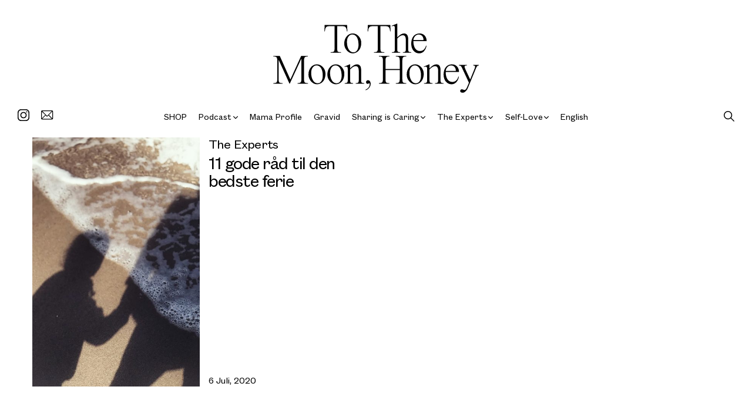

--- FILE ---
content_type: text/html; charset=UTF-8
request_url: https://tothemoonhoney.com/tag/11-gode-raad-til-den-bedste-ferie/
body_size: 13885
content:
<!doctype html>
<html lang="da-DK" class="no-js">
<head><meta charset="UTF-8"><script>if(navigator.userAgent.match(/MSIE|Internet Explorer/i)||navigator.userAgent.match(/Trident\/7\..*?rv:11/i)){var href=document.location.href;if(!href.match(/[?&]nowprocket/)){if(href.indexOf("?")==-1){if(href.indexOf("#")==-1){document.location.href=href+"?nowprocket=1"}else{document.location.href=href.replace("#","?nowprocket=1#")}}else{if(href.indexOf("#")==-1){document.location.href=href+"&nowprocket=1"}else{document.location.href=href.replace("#","&nowprocket=1#")}}}}</script><script>class RocketLazyLoadScripts{constructor(){this.v="1.2.3",this.triggerEvents=["keydown","mousedown","mousemove","touchmove","touchstart","touchend","wheel"],this.userEventHandler=this._triggerListener.bind(this),this.touchStartHandler=this._onTouchStart.bind(this),this.touchMoveHandler=this._onTouchMove.bind(this),this.touchEndHandler=this._onTouchEnd.bind(this),this.clickHandler=this._onClick.bind(this),this.interceptedClicks=[],window.addEventListener("pageshow",t=>{this.persisted=t.persisted}),window.addEventListener("DOMContentLoaded",()=>{this._preconnect3rdParties()}),this.delayedScripts={normal:[],async:[],defer:[]},this.trash=[],this.allJQueries=[]}_addUserInteractionListener(t){if(document.hidden){t._triggerListener();return}this.triggerEvents.forEach(e=>window.addEventListener(e,t.userEventHandler,{passive:!0})),window.addEventListener("touchstart",t.touchStartHandler,{passive:!0}),window.addEventListener("mousedown",t.touchStartHandler),document.addEventListener("visibilitychange",t.userEventHandler)}_removeUserInteractionListener(){this.triggerEvents.forEach(t=>window.removeEventListener(t,this.userEventHandler,{passive:!0})),document.removeEventListener("visibilitychange",this.userEventHandler)}_onTouchStart(t){"HTML"!==t.target.tagName&&(window.addEventListener("touchend",this.touchEndHandler),window.addEventListener("mouseup",this.touchEndHandler),window.addEventListener("touchmove",this.touchMoveHandler,{passive:!0}),window.addEventListener("mousemove",this.touchMoveHandler),t.target.addEventListener("click",this.clickHandler),this._renameDOMAttribute(t.target,"onclick","rocket-onclick"),this._pendingClickStarted())}_onTouchMove(t){window.removeEventListener("touchend",this.touchEndHandler),window.removeEventListener("mouseup",this.touchEndHandler),window.removeEventListener("touchmove",this.touchMoveHandler,{passive:!0}),window.removeEventListener("mousemove",this.touchMoveHandler),t.target.removeEventListener("click",this.clickHandler),this._renameDOMAttribute(t.target,"rocket-onclick","onclick"),this._pendingClickFinished()}_onTouchEnd(t){window.removeEventListener("touchend",this.touchEndHandler),window.removeEventListener("mouseup",this.touchEndHandler),window.removeEventListener("touchmove",this.touchMoveHandler,{passive:!0}),window.removeEventListener("mousemove",this.touchMoveHandler)}_onClick(t){t.target.removeEventListener("click",this.clickHandler),this._renameDOMAttribute(t.target,"rocket-onclick","onclick"),this.interceptedClicks.push(t),t.preventDefault(),t.stopPropagation(),t.stopImmediatePropagation(),this._pendingClickFinished()}_replayClicks(){window.removeEventListener("touchstart",this.touchStartHandler,{passive:!0}),window.removeEventListener("mousedown",this.touchStartHandler),this.interceptedClicks.forEach(t=>{t.target.dispatchEvent(new MouseEvent("click",{view:t.view,bubbles:!0,cancelable:!0}))})}_waitForPendingClicks(){return new Promise(t=>{this._isClickPending?this._pendingClickFinished=t:t()})}_pendingClickStarted(){this._isClickPending=!0}_pendingClickFinished(){this._isClickPending=!1}_renameDOMAttribute(t,e,r){t.hasAttribute&&t.hasAttribute(e)&&(event.target.setAttribute(r,event.target.getAttribute(e)),event.target.removeAttribute(e))}_triggerListener(){this._removeUserInteractionListener(this),"loading"===document.readyState?document.addEventListener("DOMContentLoaded",this._loadEverythingNow.bind(this)):this._loadEverythingNow()}_preconnect3rdParties(){let t=[];document.querySelectorAll("script[type=rocketlazyloadscript]").forEach(e=>{if(e.hasAttribute("src")){let r=new URL(e.src).origin;r!==location.origin&&t.push({src:r,crossOrigin:e.crossOrigin||"module"===e.getAttribute("data-rocket-type")})}}),t=[...new Map(t.map(t=>[JSON.stringify(t),t])).values()],this._batchInjectResourceHints(t,"preconnect")}async _loadEverythingNow(){this.lastBreath=Date.now(),this._delayEventListeners(this),this._delayJQueryReady(this),this._handleDocumentWrite(),this._registerAllDelayedScripts(),this._preloadAllScripts(),await this._loadScriptsFromList(this.delayedScripts.normal),await this._loadScriptsFromList(this.delayedScripts.defer),await this._loadScriptsFromList(this.delayedScripts.async);try{await this._triggerDOMContentLoaded(),await this._triggerWindowLoad()}catch(t){console.error(t)}window.dispatchEvent(new Event("rocket-allScriptsLoaded")),this._waitForPendingClicks().then(()=>{this._replayClicks()}),this._emptyTrash()}_registerAllDelayedScripts(){document.querySelectorAll("script[type=rocketlazyloadscript]").forEach(t=>{t.hasAttribute("data-rocket-src")?t.hasAttribute("async")&&!1!==t.async?this.delayedScripts.async.push(t):t.hasAttribute("defer")&&!1!==t.defer||"module"===t.getAttribute("data-rocket-type")?this.delayedScripts.defer.push(t):this.delayedScripts.normal.push(t):this.delayedScripts.normal.push(t)})}async _transformScript(t){return new Promise((await this._littleBreath(),navigator.userAgent.indexOf("Firefox/")>0||""===navigator.vendor)?e=>{let r=document.createElement("script");[...t.attributes].forEach(t=>{let e=t.nodeName;"type"!==e&&("data-rocket-type"===e&&(e="type"),"data-rocket-src"===e&&(e="src"),r.setAttribute(e,t.nodeValue))}),t.text&&(r.text=t.text),r.hasAttribute("src")?(r.addEventListener("load",e),r.addEventListener("error",e)):(r.text=t.text,e());try{t.parentNode.replaceChild(r,t)}catch(i){e()}}:async e=>{function r(){t.setAttribute("data-rocket-status","failed"),e()}try{let i=t.getAttribute("data-rocket-type"),n=t.getAttribute("data-rocket-src");t.text,i?(t.type=i,t.removeAttribute("data-rocket-type")):t.removeAttribute("type"),t.addEventListener("load",function r(){t.setAttribute("data-rocket-status","executed"),e()}),t.addEventListener("error",r),n?(t.removeAttribute("data-rocket-src"),t.src=n):t.src="data:text/javascript;base64,"+window.btoa(unescape(encodeURIComponent(t.text)))}catch(s){r()}})}async _loadScriptsFromList(t){let e=t.shift();return e&&e.isConnected?(await this._transformScript(e),this._loadScriptsFromList(t)):Promise.resolve()}_preloadAllScripts(){this._batchInjectResourceHints([...this.delayedScripts.normal,...this.delayedScripts.defer,...this.delayedScripts.async],"preload")}_batchInjectResourceHints(t,e){var r=document.createDocumentFragment();t.forEach(t=>{let i=t.getAttribute&&t.getAttribute("data-rocket-src")||t.src;if(i){let n=document.createElement("link");n.href=i,n.rel=e,"preconnect"!==e&&(n.as="script"),t.getAttribute&&"module"===t.getAttribute("data-rocket-type")&&(n.crossOrigin=!0),t.crossOrigin&&(n.crossOrigin=t.crossOrigin),t.integrity&&(n.integrity=t.integrity),r.appendChild(n),this.trash.push(n)}}),document.head.appendChild(r)}_delayEventListeners(t){let e={};function r(t,r){!function t(r){!e[r]&&(e[r]={originalFunctions:{add:r.addEventListener,remove:r.removeEventListener},eventsToRewrite:[]},r.addEventListener=function(){arguments[0]=i(arguments[0]),e[r].originalFunctions.add.apply(r,arguments)},r.removeEventListener=function(){arguments[0]=i(arguments[0]),e[r].originalFunctions.remove.apply(r,arguments)});function i(t){return e[r].eventsToRewrite.indexOf(t)>=0?"rocket-"+t:t}}(t),e[t].eventsToRewrite.push(r)}function i(t,e){let r=t[e];Object.defineProperty(t,e,{get:()=>r||function(){},set(i){t["rocket"+e]=r=i}})}r(document,"DOMContentLoaded"),r(window,"DOMContentLoaded"),r(window,"load"),r(window,"pageshow"),r(document,"readystatechange"),i(document,"onreadystatechange"),i(window,"onload"),i(window,"onpageshow")}_delayJQueryReady(t){let e;function r(r){if(r&&r.fn&&!t.allJQueries.includes(r)){r.fn.ready=r.fn.init.prototype.ready=function(e){return t.domReadyFired?e.bind(document)(r):document.addEventListener("rocket-DOMContentLoaded",()=>e.bind(document)(r)),r([])};let i=r.fn.on;r.fn.on=r.fn.init.prototype.on=function(){if(this[0]===window){function t(t){return t.split(" ").map(t=>"load"===t||0===t.indexOf("load.")?"rocket-jquery-load":t).join(" ")}"string"==typeof arguments[0]||arguments[0]instanceof String?arguments[0]=t(arguments[0]):"object"==typeof arguments[0]&&Object.keys(arguments[0]).forEach(e=>{let r=arguments[0][e];delete arguments[0][e],arguments[0][t(e)]=r})}return i.apply(this,arguments),this},t.allJQueries.push(r)}e=r}r(window.jQuery),Object.defineProperty(window,"jQuery",{get:()=>e,set(t){r(t)}})}async _triggerDOMContentLoaded(){this.domReadyFired=!0,await this._littleBreath(),document.dispatchEvent(new Event("rocket-DOMContentLoaded")),await this._littleBreath(),window.dispatchEvent(new Event("rocket-DOMContentLoaded")),await this._littleBreath(),document.dispatchEvent(new Event("rocket-readystatechange")),await this._littleBreath(),document.rocketonreadystatechange&&document.rocketonreadystatechange()}async _triggerWindowLoad(){await this._littleBreath(),window.dispatchEvent(new Event("rocket-load")),await this._littleBreath(),window.rocketonload&&window.rocketonload(),await this._littleBreath(),this.allJQueries.forEach(t=>t(window).trigger("rocket-jquery-load")),await this._littleBreath();let t=new Event("rocket-pageshow");t.persisted=this.persisted,window.dispatchEvent(t),await this._littleBreath(),window.rocketonpageshow&&window.rocketonpageshow({persisted:this.persisted})}_handleDocumentWrite(){let t=new Map;document.write=document.writeln=function(e){let r=document.currentScript;r||console.error("WPRocket unable to document.write this: "+e);let i=document.createRange(),n=r.parentElement,s=t.get(r);void 0===s&&(s=r.nextSibling,t.set(r,s));let a=document.createDocumentFragment();i.setStart(a,0),a.appendChild(i.createContextualFragment(e)),n.insertBefore(a,s)}}async _littleBreath(){Date.now()-this.lastBreath>45&&(await this._requestAnimFrame(),this.lastBreath=Date.now())}async _requestAnimFrame(){return document.hidden?new Promise(t=>setTimeout(t)):new Promise(t=>requestAnimationFrame(t))}_emptyTrash(){this.trash.forEach(t=>t.remove())}static run(){let t=new RocketLazyLoadScripts;t._addUserInteractionListener(t)}}RocketLazyLoadScripts.run();</script>
	
	<title>11 gode råd til den bedste ferie - TO THE MOON, HONEY</title>
	<meta http-equiv="X-UA-Compatible" content="IE=edge,chrome=1">
	<meta name="viewport" content="width=device-width, initial-scale=1.0">
	<meta name="google-site-verification" content="4LxpmZQl3zNTq41E2zOcxIHi4S03mxp1w_HtdVnzxj8" />
	<meta name="facebook-domain-verification" content="342azd7tp5954zb5ml2ws4qdhydmwl" />

	<!-- Cookie bot -->
	<script type="rocketlazyloadscript" id="CookieConsent" data-rocket-src="https://policy.app.cookieinformation.com/uc.js" data-culture="DA" data-rocket-type="text/javascript"></script>
	
	<!-- Mailchimp popup -->
	<script type="rocketlazyloadscript" id="mcjs">!function(c,h,i,m,p){m=c.createElement(h),p=c.getElementsByTagName(h)[0],m.async=1,m.src=i,p.parentNode.insertBefore(m,p)}(document,"script","https://chimpstatic.com/mcjs-connected/js/users/e390b7fe2b1cab4c7318fcc54/da39241183cfdb9fe8d53e880.js");</script>
	
	<!-- Gallery mobile fix -->
	<script type="text/javascript">
		var galleryRatio = 500 / 700;

		(function () {
			document.documentElement.className = 'js';

			var galleryWeight = 0;

			if (window.innerWidth < 640) {
				galleryWeight = window.innerWidth - 30;
			} else if (window.innerWidth >= 1200) {
				galleryWeight = (1200 * 0.75) - 30;
			} else {
				galleryWeight = (window.innerWidth * 0.75) - 30;
			}

			document.documentElement.style.setProperty('--gallery-height', `${galleryWeight * galleryRatio}px`);
		})();

		WebFontConfig = {
			//typekit: {id: 'tqp2jie'},
			//google: { families: ['Bitter&display=swap'] },
			custom: {
				families: [
					'Font Awesome 5 Free', 'Font Awesome 5 Brands'
				],
				urls: [
					'https://use.fontawesome.com/releases/v5.8.0/css/all.css',
				]
			}
		};

		(function (d) {
			var wf = d.createElement('script'), s = d.scripts[0];
			wf.src = 'https://cdn.jsdelivr.net/npm/webfontloader@1.6.28/webfontloader.min.js';
			wf.async = true;
			s.parentNode.insertBefore(wf, s);
		})(document);
	</script>

	<link rel="preload" href="https://tothemoonhoney.com/wp-content/themes/tothemoon/assets/fonts/TimesNow-Light.woff2" as="font" type="font/woff2" crossorigin>
<link rel="preload" href="https://tothemoonhoney.com/wp-content/themes/tothemoon/assets/fonts/TimesNow-Light.woff" as="font" type="font/woff" crossorigin>
<link rel="preload" href="https://tothemoonhoney.com/wp-content/themes/tothemoon/assets/fonts/TimesNow-Light.ttf" as="font" type="font/ttf" crossorigin>
<link rel="preload" href="https://tothemoonhoney.com/wp-content/themes/tothemoon/assets/fonts/FoundersGroteskText-Regular.woff2" as="font" type="font/woff2" crossorigin>
<link rel="preload" href="https://tothemoonhoney.com/wp-content/themes/tothemoon/assets/fonts/FoundersGroteskText-Regular.woff" as="font" type="font/woff" crossorigin>
<link rel="preload" href="https://tothemoonhoney.com/wp-content/themes/tothemoon/assets/fonts/FoundersGroteskText-Regular.ttf" as="font" type="font/ttf" crossorigin>
<meta name='robots' content='index, follow, max-image-preview:large, max-snippet:-1, max-video-preview:-1' />

<!-- Google Tag Manager for WordPress by gtm4wp.com -->
<script data-cfasync="false" data-pagespeed-no-defer>
	var gtm4wp_datalayer_name = "dataLayer";
	var dataLayer = dataLayer || [];
</script>
<!-- End Google Tag Manager for WordPress by gtm4wp.com -->
	<!-- This site is optimized with the Yoast SEO plugin v21.7 - https://yoast.com/wordpress/plugins/seo/ -->
	<title>11 gode råd til den bedste ferie - TO THE MOON, HONEY</title>
	<link rel="canonical" href="https://tothemoonhoney.com/tag/11-gode-raad-til-den-bedste-ferie/" />
	<meta property="og:locale" content="da_DK" />
	<meta property="og:type" content="article" />
	<meta property="og:title" content="11 gode råd til den bedste ferie - TO THE MOON, HONEY" />
	<meta property="og:url" content="https://tothemoonhoney.com/tag/11-gode-raad-til-den-bedste-ferie/" />
	<meta property="og:site_name" content="TO THE MOON, HONEY" />
	<meta name="twitter:card" content="summary_large_image" />
	<script type="application/ld+json" class="yoast-schema-graph">{"@context":"https://schema.org","@graph":[{"@type":"CollectionPage","@id":"https://tothemoonhoney.com/tag/11-gode-raad-til-den-bedste-ferie/","url":"https://tothemoonhoney.com/tag/11-gode-raad-til-den-bedste-ferie/","name":"11 gode råd til den bedste ferie - TO THE MOON, HONEY","isPartOf":{"@id":"https://tothemoonhoney.com/#website"},"primaryImageOfPage":{"@id":"https://tothemoonhoney.com/tag/11-gode-raad-til-den-bedste-ferie/#primaryimage"},"image":{"@id":"https://tothemoonhoney.com/tag/11-gode-raad-til-den-bedste-ferie/#primaryimage"},"thumbnailUrl":"https://tothemoonhoney.com/wp-content/uploads/2020/07/To_the_moon_honey_sommerferie_-1.jpg","breadcrumb":{"@id":"https://tothemoonhoney.com/tag/11-gode-raad-til-den-bedste-ferie/#breadcrumb"},"inLanguage":"da-DK"},{"@type":"ImageObject","inLanguage":"da-DK","@id":"https://tothemoonhoney.com/tag/11-gode-raad-til-den-bedste-ferie/#primaryimage","url":"https://tothemoonhoney.com/wp-content/uploads/2020/07/To_the_moon_honey_sommerferie_-1.jpg","contentUrl":"https://tothemoonhoney.com/wp-content/uploads/2020/07/To_the_moon_honey_sommerferie_-1.jpg","width":3024,"height":2046},{"@type":"BreadcrumbList","@id":"https://tothemoonhoney.com/tag/11-gode-raad-til-den-bedste-ferie/#breadcrumb","itemListElement":[{"@type":"ListItem","position":1,"name":"Home","item":"https://tothemoonhoney.com/"},{"@type":"ListItem","position":2,"name":"11 gode råd til den bedste ferie"}]},{"@type":"WebSite","@id":"https://tothemoonhoney.com/#website","url":"https://tothemoonhoney.com/","name":"TO THE MOON, HONEY","description":"","potentialAction":[{"@type":"SearchAction","target":{"@type":"EntryPoint","urlTemplate":"https://tothemoonhoney.com/?s={search_term_string}"},"query-input":"required name=search_term_string"}],"inLanguage":"da-DK"}]}</script>
	<!-- / Yoast SEO plugin. -->



<link rel="alternate" type="application/rss+xml" title="TO THE MOON, HONEY &raquo; 11 gode råd til den bedste ferie-tag-feed" href="https://tothemoonhoney.com/tag/11-gode-raad-til-den-bedste-ferie/feed/" />
<link rel='stylesheet' id='wp-block-library-css' href='https://tothemoonhoney.com/wp-includes/css/dist/block-library/style.min.css?ver=6.4.2.1755588901' media='all' />
<style id='classic-theme-styles-inline-css'>
/*! This file is auto-generated */
.wp-block-button__link{color:#fff;background-color:#32373c;border-radius:9999px;box-shadow:none;text-decoration:none;padding:calc(.667em + 2px) calc(1.333em + 2px);font-size:1.125em}.wp-block-file__button{background:#32373c;color:#fff;text-decoration:none}
</style>
<style id='global-styles-inline-css'>
body{--wp--preset--color--black: #000000;--wp--preset--color--cyan-bluish-gray: #abb8c3;--wp--preset--color--white: #ffffff;--wp--preset--color--pale-pink: #f78da7;--wp--preset--color--vivid-red: #cf2e2e;--wp--preset--color--luminous-vivid-orange: #ff6900;--wp--preset--color--luminous-vivid-amber: #fcb900;--wp--preset--color--light-green-cyan: #7bdcb5;--wp--preset--color--vivid-green-cyan: #00d084;--wp--preset--color--pale-cyan-blue: #8ed1fc;--wp--preset--color--vivid-cyan-blue: #0693e3;--wp--preset--color--vivid-purple: #9b51e0;--wp--preset--gradient--vivid-cyan-blue-to-vivid-purple: linear-gradient(135deg,rgba(6,147,227,1) 0%,rgb(155,81,224) 100%);--wp--preset--gradient--light-green-cyan-to-vivid-green-cyan: linear-gradient(135deg,rgb(122,220,180) 0%,rgb(0,208,130) 100%);--wp--preset--gradient--luminous-vivid-amber-to-luminous-vivid-orange: linear-gradient(135deg,rgba(252,185,0,1) 0%,rgba(255,105,0,1) 100%);--wp--preset--gradient--luminous-vivid-orange-to-vivid-red: linear-gradient(135deg,rgba(255,105,0,1) 0%,rgb(207,46,46) 100%);--wp--preset--gradient--very-light-gray-to-cyan-bluish-gray: linear-gradient(135deg,rgb(238,238,238) 0%,rgb(169,184,195) 100%);--wp--preset--gradient--cool-to-warm-spectrum: linear-gradient(135deg,rgb(74,234,220) 0%,rgb(151,120,209) 20%,rgb(207,42,186) 40%,rgb(238,44,130) 60%,rgb(251,105,98) 80%,rgb(254,248,76) 100%);--wp--preset--gradient--blush-light-purple: linear-gradient(135deg,rgb(255,206,236) 0%,rgb(152,150,240) 100%);--wp--preset--gradient--blush-bordeaux: linear-gradient(135deg,rgb(254,205,165) 0%,rgb(254,45,45) 50%,rgb(107,0,62) 100%);--wp--preset--gradient--luminous-dusk: linear-gradient(135deg,rgb(255,203,112) 0%,rgb(199,81,192) 50%,rgb(65,88,208) 100%);--wp--preset--gradient--pale-ocean: linear-gradient(135deg,rgb(255,245,203) 0%,rgb(182,227,212) 50%,rgb(51,167,181) 100%);--wp--preset--gradient--electric-grass: linear-gradient(135deg,rgb(202,248,128) 0%,rgb(113,206,126) 100%);--wp--preset--gradient--midnight: linear-gradient(135deg,rgb(2,3,129) 0%,rgb(40,116,252) 100%);--wp--preset--font-size--small: 13px;--wp--preset--font-size--medium: 20px;--wp--preset--font-size--large: 36px;--wp--preset--font-size--x-large: 42px;--wp--preset--spacing--20: 0.44rem;--wp--preset--spacing--30: 0.67rem;--wp--preset--spacing--40: 1rem;--wp--preset--spacing--50: 1.5rem;--wp--preset--spacing--60: 2.25rem;--wp--preset--spacing--70: 3.38rem;--wp--preset--spacing--80: 5.06rem;--wp--preset--shadow--natural: 6px 6px 9px rgba(0, 0, 0, 0.2);--wp--preset--shadow--deep: 12px 12px 50px rgba(0, 0, 0, 0.4);--wp--preset--shadow--sharp: 6px 6px 0px rgba(0, 0, 0, 0.2);--wp--preset--shadow--outlined: 6px 6px 0px -3px rgba(255, 255, 255, 1), 6px 6px rgba(0, 0, 0, 1);--wp--preset--shadow--crisp: 6px 6px 0px rgba(0, 0, 0, 1);}:where(.is-layout-flex){gap: 0.5em;}:where(.is-layout-grid){gap: 0.5em;}body .is-layout-flow > .alignleft{float: left;margin-inline-start: 0;margin-inline-end: 2em;}body .is-layout-flow > .alignright{float: right;margin-inline-start: 2em;margin-inline-end: 0;}body .is-layout-flow > .aligncenter{margin-left: auto !important;margin-right: auto !important;}body .is-layout-constrained > .alignleft{float: left;margin-inline-start: 0;margin-inline-end: 2em;}body .is-layout-constrained > .alignright{float: right;margin-inline-start: 2em;margin-inline-end: 0;}body .is-layout-constrained > .aligncenter{margin-left: auto !important;margin-right: auto !important;}body .is-layout-constrained > :where(:not(.alignleft):not(.alignright):not(.alignfull)){max-width: var(--wp--style--global--content-size);margin-left: auto !important;margin-right: auto !important;}body .is-layout-constrained > .alignwide{max-width: var(--wp--style--global--wide-size);}body .is-layout-flex{display: flex;}body .is-layout-flex{flex-wrap: wrap;align-items: center;}body .is-layout-flex > *{margin: 0;}body .is-layout-grid{display: grid;}body .is-layout-grid > *{margin: 0;}:where(.wp-block-columns.is-layout-flex){gap: 2em;}:where(.wp-block-columns.is-layout-grid){gap: 2em;}:where(.wp-block-post-template.is-layout-flex){gap: 1.25em;}:where(.wp-block-post-template.is-layout-grid){gap: 1.25em;}.has-black-color{color: var(--wp--preset--color--black) !important;}.has-cyan-bluish-gray-color{color: var(--wp--preset--color--cyan-bluish-gray) !important;}.has-white-color{color: var(--wp--preset--color--white) !important;}.has-pale-pink-color{color: var(--wp--preset--color--pale-pink) !important;}.has-vivid-red-color{color: var(--wp--preset--color--vivid-red) !important;}.has-luminous-vivid-orange-color{color: var(--wp--preset--color--luminous-vivid-orange) !important;}.has-luminous-vivid-amber-color{color: var(--wp--preset--color--luminous-vivid-amber) !important;}.has-light-green-cyan-color{color: var(--wp--preset--color--light-green-cyan) !important;}.has-vivid-green-cyan-color{color: var(--wp--preset--color--vivid-green-cyan) !important;}.has-pale-cyan-blue-color{color: var(--wp--preset--color--pale-cyan-blue) !important;}.has-vivid-cyan-blue-color{color: var(--wp--preset--color--vivid-cyan-blue) !important;}.has-vivid-purple-color{color: var(--wp--preset--color--vivid-purple) !important;}.has-black-background-color{background-color: var(--wp--preset--color--black) !important;}.has-cyan-bluish-gray-background-color{background-color: var(--wp--preset--color--cyan-bluish-gray) !important;}.has-white-background-color{background-color: var(--wp--preset--color--white) !important;}.has-pale-pink-background-color{background-color: var(--wp--preset--color--pale-pink) !important;}.has-vivid-red-background-color{background-color: var(--wp--preset--color--vivid-red) !important;}.has-luminous-vivid-orange-background-color{background-color: var(--wp--preset--color--luminous-vivid-orange) !important;}.has-luminous-vivid-amber-background-color{background-color: var(--wp--preset--color--luminous-vivid-amber) !important;}.has-light-green-cyan-background-color{background-color: var(--wp--preset--color--light-green-cyan) !important;}.has-vivid-green-cyan-background-color{background-color: var(--wp--preset--color--vivid-green-cyan) !important;}.has-pale-cyan-blue-background-color{background-color: var(--wp--preset--color--pale-cyan-blue) !important;}.has-vivid-cyan-blue-background-color{background-color: var(--wp--preset--color--vivid-cyan-blue) !important;}.has-vivid-purple-background-color{background-color: var(--wp--preset--color--vivid-purple) !important;}.has-black-border-color{border-color: var(--wp--preset--color--black) !important;}.has-cyan-bluish-gray-border-color{border-color: var(--wp--preset--color--cyan-bluish-gray) !important;}.has-white-border-color{border-color: var(--wp--preset--color--white) !important;}.has-pale-pink-border-color{border-color: var(--wp--preset--color--pale-pink) !important;}.has-vivid-red-border-color{border-color: var(--wp--preset--color--vivid-red) !important;}.has-luminous-vivid-orange-border-color{border-color: var(--wp--preset--color--luminous-vivid-orange) !important;}.has-luminous-vivid-amber-border-color{border-color: var(--wp--preset--color--luminous-vivid-amber) !important;}.has-light-green-cyan-border-color{border-color: var(--wp--preset--color--light-green-cyan) !important;}.has-vivid-green-cyan-border-color{border-color: var(--wp--preset--color--vivid-green-cyan) !important;}.has-pale-cyan-blue-border-color{border-color: var(--wp--preset--color--pale-cyan-blue) !important;}.has-vivid-cyan-blue-border-color{border-color: var(--wp--preset--color--vivid-cyan-blue) !important;}.has-vivid-purple-border-color{border-color: var(--wp--preset--color--vivid-purple) !important;}.has-vivid-cyan-blue-to-vivid-purple-gradient-background{background: var(--wp--preset--gradient--vivid-cyan-blue-to-vivid-purple) !important;}.has-light-green-cyan-to-vivid-green-cyan-gradient-background{background: var(--wp--preset--gradient--light-green-cyan-to-vivid-green-cyan) !important;}.has-luminous-vivid-amber-to-luminous-vivid-orange-gradient-background{background: var(--wp--preset--gradient--luminous-vivid-amber-to-luminous-vivid-orange) !important;}.has-luminous-vivid-orange-to-vivid-red-gradient-background{background: var(--wp--preset--gradient--luminous-vivid-orange-to-vivid-red) !important;}.has-very-light-gray-to-cyan-bluish-gray-gradient-background{background: var(--wp--preset--gradient--very-light-gray-to-cyan-bluish-gray) !important;}.has-cool-to-warm-spectrum-gradient-background{background: var(--wp--preset--gradient--cool-to-warm-spectrum) !important;}.has-blush-light-purple-gradient-background{background: var(--wp--preset--gradient--blush-light-purple) !important;}.has-blush-bordeaux-gradient-background{background: var(--wp--preset--gradient--blush-bordeaux) !important;}.has-luminous-dusk-gradient-background{background: var(--wp--preset--gradient--luminous-dusk) !important;}.has-pale-ocean-gradient-background{background: var(--wp--preset--gradient--pale-ocean) !important;}.has-electric-grass-gradient-background{background: var(--wp--preset--gradient--electric-grass) !important;}.has-midnight-gradient-background{background: var(--wp--preset--gradient--midnight) !important;}.has-small-font-size{font-size: var(--wp--preset--font-size--small) !important;}.has-medium-font-size{font-size: var(--wp--preset--font-size--medium) !important;}.has-large-font-size{font-size: var(--wp--preset--font-size--large) !important;}.has-x-large-font-size{font-size: var(--wp--preset--font-size--x-large) !important;}
.wp-block-navigation a:where(:not(.wp-element-button)){color: inherit;}
:where(.wp-block-post-template.is-layout-flex){gap: 1.25em;}:where(.wp-block-post-template.is-layout-grid){gap: 1.25em;}
:where(.wp-block-columns.is-layout-flex){gap: 2em;}:where(.wp-block-columns.is-layout-grid){gap: 2em;}
.wp-block-pullquote{font-size: 1.5em;line-height: 1.6;}
</style>
<link data-minify="1" rel='stylesheet' id='framework-css' href='https://tothemoonhoney.com/wp-content/cache/min/1/wp-content/themes/tothemoon/assets/css/framework.css?ver=1755588909' media='all' />
<link data-minify="1" rel='stylesheet' id='main-css' href='https://tothemoonhoney.com/wp-content/cache/min/1/wp-content/themes/tothemoon/style.css?ver=1755588909' media='all' />
<link data-minify="1" rel='stylesheet' id='responsive-css' href='https://tothemoonhoney.com/wp-content/cache/min/1/wp-content/themes/tothemoon/assets/css/responsive.css?ver=1755588909' media='all' />
<script id="wpp-json" type="application/json">
{"sampling_active":0,"sampling_rate":100,"ajax_url":"https:\/\/tothemoonhoney.com\/wp-json\/wordpress-popular-posts\/v1\/popular-posts","api_url":"https:\/\/tothemoonhoney.com\/wp-json\/wordpress-popular-posts","ID":0,"token":"1e5fa51e92","lang":0,"debug":0}
</script>
<script type="rocketlazyloadscript" data-rocket-src="https://tothemoonhoney.com/wp-content/plugins/wordpress-popular-posts/assets/js/wpp.min.js?ver=6.3.4.1755588901" id="wpp-js-js"></script>
<script src="https://tothemoonhoney.com/wp-includes/js/jquery/jquery.min.js?ver=3.7.1.1755588901" id="jquery-core-js"></script>
<script src="https://tothemoonhoney.com/wp-includes/js/jquery/jquery-migrate.min.js?ver=3.4.1.1755588901" id="jquery-migrate-js"></script>
<link rel="https://api.w.org/" href="https://tothemoonhoney.com/wp-json/" /><link rel="alternate" type="application/json" href="https://tothemoonhoney.com/wp-json/wp/v2/tags/1401" /><link rel="EditURI" type="application/rsd+xml" title="RSD" href="https://tothemoonhoney.com/xmlrpc.php?rsd" />
<meta name="generator" content="WordPress 6.4.2" />

		<!-- GTM Container Loader By GTM Server Side plugin -->
		<script type="rocketlazyloadscript">!function(){"use strict";function e(e,t,o){return void 0===t&&(t=""),"cookie"===e?function(e){for(var t=0,o=document.cookie.split(";");t<o.length;t++){var r=o[t].split("=");if(r[0].trim()===e)return r[1]}}(t):"localStorage"===e?(r=t,localStorage.getItem(r)):"jsVariable"===e?window[t]:"cssSelector"===e?(n=t,i=o,a=document.querySelector(n),i?null==a?void 0:a.getAttribute(i):null==a?void 0:a.textContent):void console.warn("invalid uid source",e);var r,n,i,a}!function(t,o,r,n,i,a,c,l,s,u){var d,v,E,I;try{v=l&&(E=navigator.userAgent,(I=/Version\/([0-9\._]+)(.*Mobile)?.*Safari.*/.exec(E))&&parseFloat(I[1])>=16.4)?e(l,"_sbp",""):void 0}catch(e){console.error(e)}var g=t;g[n]=g[n]||[],g[n].push({"gtm.start":(new Date).getTime(),event:"gtm.js"});var m=o.getElementsByTagName(r)[0],T=v?"&bi="+encodeURIComponent(v):"",_=o.createElement(r),f=v?"kp"+c:c;_.async=!0,_.src="https://data.tothemoonhoney.com/"+f+".js?id=GTM-TBLLJ9HX"+T,null===(d=m.parentNode)||void 0===d||d.insertBefore(_,m)}(window,document,"script","dataLayer",0,0,"bikzkrvx","cookie")}();</script>
		<!-- END of GTM Container Loader By GTM Server Side plugin -->		
		
<!-- Google Tag Manager for WordPress by gtm4wp.com -->
<!-- GTM Container placement set to off -->
<script data-cfasync="false" data-pagespeed-no-defer type="text/javascript">
	var dataLayer_content = {"visitorLoginState":"logged-out","visitorType":"visitor-logged-out","visitorUsername":"","visitorIP":"94.237.108.190","pageTitle":"11 gode råd til den bedste ferie - TO THE MOON, HONEY","pagePostType":"post","pagePostType2":"tag-post","browserName":"","browserVersion":"","browserEngineName":"","browserEngineVersion":"","osName":"","osVersion":"","deviceType":"","deviceManufacturer":"","deviceModel":"","postCountOnPage":1,"postCountTotal":1};
	dataLayer.push( dataLayer_content );
</script>
<script type="rocketlazyloadscript">
	console.warn && console.warn("[GTM4WP] Google Tag Manager container code placement set to OFF !!!");
	console.warn && console.warn("[GTM4WP] Data layer codes are active but GTM container must be loaded using custom coding !!!");
</script>
<!-- End Google Tag Manager for WordPress by gtm4wp.com -->            <style id="wpp-loading-animation-styles">@-webkit-keyframes bgslide{from{background-position-x:0}to{background-position-x:-200%}}@keyframes bgslide{from{background-position-x:0}to{background-position-x:-200%}}.wpp-widget-placeholder,.wpp-widget-block-placeholder,.wpp-shortcode-placeholder{margin:0 auto;width:60px;height:3px;background:#dd3737;background:linear-gradient(90deg,#dd3737 0%,#571313 10%,#dd3737 100%);background-size:200% auto;border-radius:3px;-webkit-animation:bgslide 1s infinite linear;animation:bgslide 1s infinite linear}</style>
            <link rel="icon" href="https://tothemoonhoney.com/wp-content/uploads/2020/11/cropped-tothemh-favicon-512-32x32.jpg" sizes="32x32" />
<link rel="icon" href="https://tothemoonhoney.com/wp-content/uploads/2020/11/cropped-tothemh-favicon-512-192x192.jpg" sizes="192x192" />
<link rel="apple-touch-icon" href="https://tothemoonhoney.com/wp-content/uploads/2020/11/cropped-tothemh-favicon-512-180x180.jpg" />
<meta name="msapplication-TileImage" content="https://tothemoonhoney.com/wp-content/uploads/2020/11/cropped-tothemh-favicon-512-270x270.jpg" />
<noscript><style id="rocket-lazyload-nojs-css">.rll-youtube-player, [data-lazy-src]{display:none !important;}</style></noscript>
</head>
<body class="archive tag tag-11-gode-raad-til-den-bedste-ferie tag-1401">

<!-- header -->
<header class="header clear" role="banner">
	<div class="row logo-row">
		<!-- logo -->
		<div class="logo small-12 columns">
			<a href="https://tothemoonhoney.com">
								<img src="data:image/svg+xml,%3Csvg%20xmlns='http://www.w3.org/2000/svg'%20viewBox='0%200%200%200'%3E%3C/svg%3E" alt="Logo" class="logo-img" data-lazy-src="https://tothemoonhoney.com/wp-content/themes/tothemoon/assets/images/logo.svg"><noscript><img src="https://tothemoonhoney.com/wp-content/themes/tothemoon/assets/images/logo.svg" alt="Logo" class="logo-img"></noscript>
			</a>
		</div>
		<!-- /logo -->
	</div>
</header>

<header class="mobile-header">
	<div class="mobile-menu-toggle">
		<span></span><span></span><span></span>
	</div>

	<!-- logo -->
	<div class="mobile-logo">
		<a href="https://tothemoonhoney.com">
						<img src="data:image/svg+xml,%3Csvg%20xmlns='http://www.w3.org/2000/svg'%20viewBox='0%200%200%200'%3E%3C/svg%3E" alt="Logo" class="logo-img" data-lazy-src="https://tothemoonhoney.com/wp-content/themes/tothemoon/assets/images/logo.svg"><noscript><img src="https://tothemoonhoney.com/wp-content/themes/tothemoon/assets/images/logo.svg" alt="Logo" class="logo-img"></noscript>
		</a>
	</div>
	<!-- /logo -->

	<div class="secondary-nav">
		<div class="nav-item quick-search">
			<a href="#" class="quick-btn">
				<svg version="1.1" id="Lag_1" xmlns="http://www.w3.org/2000/svg" xmlns:xlink="http://www.w3.org/1999/xlink" x="0px" y="0px"
	 width="18px" height="18px" viewBox="0 0 18 18" style="enable-background:new 0 0 18 18;" xml:space="preserve">
<path id="Shape" d="M17.7,16.7l-5.1-5.1c1-1.2,1.6-2.8,1.6-4.5C14.2,3.2,11,0,7.1,0S0,3.2,0,7.1s3.2,7.1,7.1,7.1
	c1.7,0,3.2-0.6,4.5-1.6l5.1,5.1c0.1,0.1,0.3,0.2,0.5,0.2c0.2,0,0.4-0.1,0.5-0.2C18,17.5,18,17,17.7,16.7z M7.1,12.7
	c-3.1,0-5.6-2.5-5.6-5.6S4,1.5,7.1,1.5s5.6,2.5,5.6,5.6S10.2,12.7,7.1,12.7z"/>
</svg>
			</a>
		</div>
	</div>

	<div class="search-form-wrap">
		<form role="search" method="get" class="search-form" action="https://tothemoonhoney.com/">
				<label>
					<span class="screen-reader-text">Søg efter:</span>
					<input type="search" class="search-field" placeholder="Søg &hellip;" value="" name="s" />
				</label>
				<input type="submit" class="search-submit" value="Søg" />
			</form>	</div>
</header>

<div class="row expanded menu-row">
	<!-- social -->
	<div class="social small-1 columns">
					<a class="instagram-btn" href="https://www.instagram.com/tothemoon_honey/" target="_blank">
				<svg version="1.1" id="instagram" xmlns="http://www.w3.org/2000/svg" xmlns:xlink="http://www.w3.org/1999/xlink" x="0px" y="0px"
     width="20px" height="20px" viewBox="0 0 20 20" style="enable-background:new 0 0 20 20;" xml:space="preserve">
<style type="text/css">
	.st0{fill-rule:evenodd;clip-rule:evenodd;}
</style>
<g id="instagram" transform="translate(40.000000, 211.000000)">
	<path id="Shape" d="M-25.8-211h-8.4c-3.2,0-5.8,2.6-5.8,5.8v8.4c0,3.2,2.6,5.8,5.8,5.8h8.4c3.2,0,5.8-2.6,5.8-5.8v-8.4
		C-20-208.4-22.6-211-25.8-211z M-21.6-196.8c0,2.3-1.9,4.2-4.2,4.2h-8.4c-2.3,0-4.2-1.9-4.2-4.2v-8.4c0-2.3,1.9-4.2,4.2-4.2h8.4
		c2.3,0,4.2,1.9,4.2,4.2V-196.8z"/>
	<path id="Shape_1_" d="M-30-206.4c-3,0-5.4,2.4-5.4,5.4s2.4,5.4,5.4,5.4s5.4-2.4,5.4-5.4S-27-206.4-30-206.4z M-30-197.2
		c-2.1,0-3.8-1.7-3.8-3.8s1.7-3.8,3.8-3.8s3.8,1.7,3.8,3.8S-27.9-197.2-30-197.2z"/>
	<circle id="Oval" class="st0" cx="-24.5" cy="-206.5" r="1"/>
</g>
</svg>
			</a>
							<div class="nav-item contact-item">
				<a class="contact-btn" href="mailto:hello@tothemoonhoney.com">
					<svg version="1.1" id="Lag_1" xmlns="http://www.w3.org/2000/svg" xmlns:xlink="http://www.w3.org/1999/xlink" x="0px" y="0px"
	 width="21" height="16" viewBox="0 0 21 16" style="enable-background:new 0 0 21 16;" xml:space="preserve">
<path id="Shape" d="M18.4,0H1.8C0.8,0,0,0.8,0,1.8v11.8c0,1,0.8,1.8,1.8,1.8h16.6c1,0,1.8-0.8,1.8-1.8V1.8C20.2,0.8,19.4,0,18.4,0z
	 M18.2,1.2l-8,8L2,1.2H18.2z M1.2,13.4V2l5.7,5.6L1.2,13.4z M2,14.2l5.7-5.7l2,2c0.2,0.2,0.6,0.2,0.8,0l1.9-1.9l5.7,5.7H2z M19,13.4
	l-5.7-5.7L19,2V13.4z"/>
</svg>
				</a>
			</div>
			</div>
	<!-- /social -->
	<!-- nav -->
	<nav class="nav small-10 columns" role="navigation">
		<div class="main-menu-container"><ul id="menu-main-menu" class="menu"><li id="menu-item-31117" class="menu-item menu-item-type-custom menu-item-object-custom menu-item-31117"><a target="_blank" rel="noopener" href="https://tothemoonhoneyshop.com/">SHOP</a></li>
<li id="menu-item-21745" class="menu-item menu-item-type-taxonomy menu-item-object-category menu-item-has-children menu-item-21745"><a href="https://tothemoonhoney.com/podcast/">Podcast</a><span class="fa fa-angle-down sub-menu-arrow"></span>
<ul class="sub-menu">
	<li id="menu-item-21747" class="menu-item menu-item-type-taxonomy menu-item-object-category menu-item-21747"><a href="https://tothemoonhoney.com/podcast/efterfoedselssamtalen/">Efterfødselssamtalen</a></li>
	<li id="menu-item-35815" class="menu-item menu-item-type-taxonomy menu-item-object-category menu-item-35815"><a href="https://tothemoonhoney.com/podcast/foedt-for-tidligt/">Født for tidligt</a></li>
	<li id="menu-item-26614" class="menu-item menu-item-type-taxonomy menu-item-object-category menu-item-26614"><a href="https://tothemoonhoney.com/ego/">Ego</a></li>
	<li id="menu-item-29714" class="menu-item menu-item-type-taxonomy menu-item-object-category menu-item-29714"><a href="https://tothemoonhoney.com/mama/">Mama</a></li>
	<li id="menu-item-21748" class="menu-item menu-item-type-taxonomy menu-item-object-category menu-item-21748"><a href="https://tothemoonhoney.com/podcast/vores-panel-snakker-om/">Vores panel snakker om</a></li>
</ul>
</li>
<li id="menu-item-21722" class="menu-item menu-item-type-taxonomy menu-item-object-category menu-item-21722"><a href="https://tothemoonhoney.com/mamma-profiles/">Mama Profile</a></li>
<li id="menu-item-21723" class="menu-item menu-item-type-taxonomy menu-item-object-category menu-item-21723"><a href="https://tothemoonhoney.com/baby-bump/">Gravid</a></li>
<li id="menu-item-21724" class="menu-item menu-item-type-taxonomy menu-item-object-category menu-item-has-children menu-item-21724"><a href="https://tothemoonhoney.com/sharing-is-caring/">Sharing is Caring</a><span class="fa fa-angle-down sub-menu-arrow"></span>
<ul class="sub-menu">
	<li id="menu-item-21725" class="menu-item menu-item-type-taxonomy menu-item-object-category menu-item-21725"><a href="https://tothemoonhoney.com/sharing-is-caring/abort/">Abort</a></li>
	<li id="menu-item-21726" class="menu-item menu-item-type-taxonomy menu-item-object-category menu-item-21726"><a href="https://tothemoonhoney.com/sharing-is-caring/amning-flaske/">Amning &amp; flaske</a></li>
	<li id="menu-item-21727" class="menu-item menu-item-type-taxonomy menu-item-object-category menu-item-21727"><a href="https://tothemoonhoney.com/sharing-is-caring/de-foerste-40-dage/">De første 40 dage</a></li>
	<li id="menu-item-21728" class="menu-item menu-item-type-taxonomy menu-item-object-category menu-item-21728"><a href="https://tothemoonhoney.com/sharing-is-caring/fertilitetsbehandling/">Fertilitetsbehandling</a></li>
	<li id="menu-item-21729" class="menu-item menu-item-type-taxonomy menu-item-object-category menu-item-21729"><a href="https://tothemoonhoney.com/sharing-is-caring/foedselsberetninger/">Fødselsberetninger</a></li>
	<li id="menu-item-21730" class="menu-item menu-item-type-taxonomy menu-item-object-category menu-item-21730"><a href="https://tothemoonhoney.com/sharing-is-caring/kolik/">Kolik</a></li>
	<li id="menu-item-21731" class="menu-item menu-item-type-taxonomy menu-item-object-category menu-item-21731"><a href="https://tothemoonhoney.com/sharing-is-caring/psykisk-saarbar/">Psykisk sårbar</a></li>
	<li id="menu-item-21732" class="menu-item menu-item-type-taxonomy menu-item-object-category menu-item-21732"><a href="https://tothemoonhoney.com/sharing-is-caring/whats-up-mama/">Whats up, mama?</a></li>
</ul>
</li>
<li id="menu-item-21733" class="menu-item menu-item-type-taxonomy menu-item-object-category menu-item-has-children menu-item-21733"><a href="https://tothemoonhoney.com/the-experts/">The Experts</a><span class="fa fa-angle-down sub-menu-arrow"></span>
<ul class="sub-menu">
	<li id="menu-item-21734" class="menu-item menu-item-type-taxonomy menu-item-object-category menu-item-21734"><a href="https://tothemoonhoney.com/the-experts/amning/">Amning</a></li>
	<li id="menu-item-21735" class="menu-item menu-item-type-taxonomy menu-item-object-category menu-item-21735"><a href="https://tothemoonhoney.com/the-experts/baby/">Baby</a></li>
	<li id="menu-item-21736" class="menu-item menu-item-type-taxonomy menu-item-object-category menu-item-21736"><a href="https://tothemoonhoney.com/the-experts/familieliv/">Familieliv</a></li>
	<li id="menu-item-21737" class="menu-item menu-item-type-taxonomy menu-item-object-category menu-item-21737"><a href="https://tothemoonhoney.com/the-experts/graviditet/">Graviditet</a></li>
	<li id="menu-item-21738" class="menu-item menu-item-type-taxonomy menu-item-object-category menu-item-21738"><a href="https://tothemoonhoney.com/the-experts/hvordan-har-du-det-mor/">Hvordan har du det mor?</a></li>
	<li id="menu-item-21739" class="menu-item menu-item-type-taxonomy menu-item-object-category menu-item-21739"><a href="https://tothemoonhoney.com/the-experts/sundhed/">Sundhed</a></li>
</ul>
</li>
<li id="menu-item-21740" class="menu-item menu-item-type-taxonomy menu-item-object-category menu-item-has-children menu-item-21740"><a href="https://tothemoonhoney.com/self-love/">Self-Love</a><span class="fa fa-angle-down sub-menu-arrow"></span>
<ul class="sub-menu">
	<li id="menu-item-21741" class="menu-item menu-item-type-taxonomy menu-item-object-category menu-item-21741"><a href="https://tothemoonhoney.com/self-love/beauty/">Beauty</a></li>
	<li id="menu-item-21742" class="menu-item menu-item-type-taxonomy menu-item-object-category menu-item-21742"><a href="https://tothemoonhoney.com/self-love/haar/">Hår</a></li>
	<li id="menu-item-31476" class="menu-item menu-item-type-taxonomy menu-item-object-category menu-item-31476"><a href="https://tothemoonhoney.com/mit-ritual/">Mit ritual</a></li>
	<li id="menu-item-21743" class="menu-item menu-item-type-taxonomy menu-item-object-category menu-item-21743"><a href="https://tothemoonhoney.com/self-love/mode/">Mode</a></li>
	<li id="menu-item-21744" class="menu-item menu-item-type-taxonomy menu-item-object-category menu-item-21744"><a href="https://tothemoonhoney.com/self-love/welness/">Welness</a></li>
</ul>
</li>
<li id="menu-item-22552" class="menu-item menu-item-type-taxonomy menu-item-object-category menu-item-22552"><a href="https://tothemoonhoney.com/english/">English</a></li>
</ul></div>	</nav>
	<!-- /nav -->
	<!-- secondary nav -->
	<div class="secondary-nav small-1 columns">
		<div class="nav-item quick-search">
			<a href="#" class="quick-btn">
				<svg version="1.1" id="Lag_1" xmlns="http://www.w3.org/2000/svg" xmlns:xlink="http://www.w3.org/1999/xlink" x="0px" y="0px"
	 width="18px" height="18px" viewBox="0 0 18 18" style="enable-background:new 0 0 18 18;" xml:space="preserve">
<path id="Shape" d="M17.7,16.7l-5.1-5.1c1-1.2,1.6-2.8,1.6-4.5C14.2,3.2,11,0,7.1,0S0,3.2,0,7.1s3.2,7.1,7.1,7.1
	c1.7,0,3.2-0.6,4.5-1.6l5.1,5.1c0.1,0.1,0.3,0.2,0.5,0.2c0.2,0,0.4-0.1,0.5-0.2C18,17.5,18,17,17.7,16.7z M7.1,12.7
	c-3.1,0-5.6-2.5-5.6-5.6S4,1.5,7.1,1.5s5.6,2.5,5.6,5.6S10.2,12.7,7.1,12.7z"/>
</svg>
			</a>
		</div>
	</div>
	<!-- /secondary nav -->

	<div class="search-form-wrap">
		<form role="search" method="get" class="search-form" action="https://tothemoonhoney.com/">
				<label>
					<span class="screen-reader-text">Søg efter:</span>
					<input type="search" class="search-field" placeholder="Søg &hellip;" value="" name="s" />
				</label>
				<input type="submit" class="search-submit" value="Søg" />
			</form>	</div>
</div>
<!-- /header -->
	<!-- main -->
	<main id="main" class="site-main" role="main">
		<!-- section -->
		<section id="primary" class="content-area posts-wrapper">
			<div class="row">
				<div class="columns">

											<div class="row posts-container">
							
								
<article class="small-12 medium-6 columns post-18949 post type-post status-publish format-standard has-post-thumbnail hentry category-familieliv category-the-experts tag-11-gode-raad-til-den-bedste-ferie tag-blackbird-institute tag-boern-og-ferie tag-fie-hoerby">
	<script type="application/ld+json">{"@context":"https:\/\/schema.org","@type":"Article","author":{"@context":"https:\/\/schema.org","@type":"Person","name":"Bea"},"headline":"11 gode r\u00e5d til den bedste ferie","description":"L\u00e6g m\u00f8detider, madpakker og hverdagsjag p\u00e5 hylden - og \u00e5nd ud. Ferien st\u00e5r for d\u00f8ren, og vi kan ...","datePublished":"2020-07-06T12:37:30+02:00","dateModified":"2025-06-25T10:56:29+02:00","mainEntityOfPage":{"@context":"https:\/\/schema.org","@type":"WebPage","@id":"https:\/\/tothemoonhoney.com\/11-gode-raad-til-den-bedste-sommerferie\/"},"image":["https:\/\/tothemoonhoney.com\/wp-content\/uploads\/2020\/07\/To_the_moon_honey_sommerferie_-1-150x150.jpg","https:\/\/tothemoonhoney.com\/wp-content\/uploads\/2020\/07\/To_the_moon_honey_sommerferie_-1-1024x693.jpg","https:\/\/tothemoonhoney.com\/wp-content\/uploads\/2020\/07\/To_the_moon_honey_sommerferie_-1.jpg"],"interactionStatistic":{"@context":"https:\/\/schema.org","@type":"InteractionCounter","interactionType":"https:\/\/schema.org\/CommentAction"},"publisher":{"@context":"https:\/\/schema.org","@type":"Organization","name":"TO THE MOON, HONEY","logo":{"@context":"https:\/\/schema.org","@type":"ImageObject","url":"https:\/\/tothemoonhoney.com\/wp-content\/themes\/tothemoon\/assets\/images\/logo.png"}}}</script>    <div class="post-thumbnail">
        <a href="https://tothemoonhoney.com/11-gode-raad-til-den-bedste-sommerferie/" title="11 gode råd til den bedste ferie">
			<img width="440" height="655" src="data:image/svg+xml,%3Csvg%20xmlns='http://www.w3.org/2000/svg'%20viewBox='0%200%20440%20655'%3E%3C/svg%3E" class="attachment-grid_portrait size-grid_portrait wp-post-image" alt="" decoding="async" fetchpriority="high" data-lazy-src="https://tothemoonhoney.com/wp-content/uploads/2020/07/To_the_moon_honey_sommerferie_-1-440x655.jpg" /><noscript><img width="440" height="655" src="https://tothemoonhoney.com/wp-content/uploads/2020/07/To_the_moon_honey_sommerferie_-1-440x655.jpg" class="attachment-grid_portrait size-grid_portrait wp-post-image" alt="" decoding="async" fetchpriority="high" /></noscript>        </a>
    </div>
    <div class="post-entry-wrapper">
        <div class="post-entry-meta">
			                <div class="entry-category">
					<a href="https://tothemoonhoney.com/the-experts/" rel="category tag">The Experts</a>                </div>
			        </div>
        <h4 class="post-title">
            <a href="https://tothemoonhoney.com/11-gode-raad-til-den-bedste-sommerferie/" title="11 gode råd til den bedste ferie">
				11 gode råd til den bedste ferie            </a>
        </h4>
        <div class="post-meta">
            <span class="post-date">6 juli, 2020</span>
        </div>
    </div>
</article>


													</div>
					
					
				</div>
			</div>
		</section>
		<!-- /section -->
	</main>
	<!-- /main -->

<!-- footer -->
<footer class="footer" role="contentinfo">

    <div class="footer-newsletter">
		<div class="fp-newsletter">
	<div class="section-head">
		<h2>Bliv en del af To The Moon community</h2>
	</div>
	<div class="section-body">
		<div class="klaviyo-form-RUG6sY"></div>		<div class="description"><p>Ved tilmelding accepterer jeg at modtage nyhedsbreve fra To The Moon, Honey.</p>
</div>
	</div>
</div>
    </div>

    <div class="footer-menu">
        <div class="row">
            <nav class="nav small-12 columns" role="navigation">
				<div class="footer-menu-container"><ul id="menu-footer-menu" class="menu"><li id="menu-item-20537" class="menu-item menu-item-type-post_type menu-item-object-page menu-item-20537"><a href="https://tothemoonhoney.com/about/">About</a></li>
<li id="menu-item-30648" class="menu-item menu-item-type-post_type menu-item-object-page menu-item-30648"><a href="https://tothemoonhoney.com/kontakt/">Kontakt</a></li>
<li id="menu-item-21799" class="menu-item menu-item-type-post_type menu-item-object-page menu-item-privacy-policy menu-item-21799"><a rel="privacy-policy" href="https://tothemoonhoney.com/privat-politik/">Privat politik</a></li>
<li id="menu-item-21800" class="menu-item menu-item-type-post_type menu-item-object-page menu-item-21800"><a href="https://tothemoonhoney.com/handelsbetingelser/">Handelsbetingelser</a></li>
</ul></div>            </nav>
        </div>
    </div>

    <div class="row">
        <div class="small-12 columns">
            <!-- copyright -->
            <div class="copyright-wrap">
                <p class="copyright">&copy; 2026 TO THE MOON, HONEY</p>
                <!-- <div class="payment-icons">
                                <img class="mastercard" src="data:image/svg+xml,%3Csvg%20xmlns='http://www.w3.org/2000/svg'%20viewBox='0%200%200%200'%3E%3C/svg%3E" alt="" data-lazy-src="https://tothemoonhoney.com/wp-content/themes/tothemoon/assets/images/cart-mastercard.svg"><noscript><img class="mastercard" src="https://tothemoonhoney.com/wp-content/themes/tothemoon/assets/images/cart-mastercard.svg" alt=""></noscript>
                                <img class="visa" src="data:image/svg+xml,%3Csvg%20xmlns='http://www.w3.org/2000/svg'%20viewBox='0%200%200%200'%3E%3C/svg%3E" alt="" data-lazy-src="https://tothemoonhoney.com/wp-content/themes/tothemoon/assets/images/cart-visa.svg"><noscript><img class="visa" src="https://tothemoonhoney.com/wp-content/themes/tothemoon/assets/images/cart-visa.svg" alt=""></noscript>
                                <img class="american-express" src="data:image/svg+xml,%3Csvg%20xmlns='http://www.w3.org/2000/svg'%20viewBox='0%200%200%200'%3E%3C/svg%3E" alt="" data-lazy-src="https://tothemoonhoney.com/wp-content/themes/tothemoon/assets/images/cart-american-express.svg"><noscript><img class="american-express" src="https://tothemoonhoney.com/wp-content/themes/tothemoon/assets/images/cart-american-express.svg" alt=""></noscript>
                                <img class="apple-pay" src="data:image/svg+xml,%3Csvg%20xmlns='http://www.w3.org/2000/svg'%20viewBox='0%200%200%200'%3E%3C/svg%3E" alt="" data-lazy-src="https://tothemoonhoney.com/wp-content/themes/tothemoon/assets/images/cart-apple-pay.svg"><noscript><img class="apple-pay" src="https://tothemoonhoney.com/wp-content/themes/tothemoon/assets/images/cart-apple-pay.svg" alt=""></noscript>
                                <img class="google-pay" src="data:image/svg+xml,%3Csvg%20xmlns='http://www.w3.org/2000/svg'%20viewBox='0%200%200%200'%3E%3C/svg%3E" alt="" data-lazy-src="https://tothemoonhoney.com/wp-content/themes/tothemoon/assets/images/cart-google-pay.svg"><noscript><img class="google-pay" src="https://tothemoonhoney.com/wp-content/themes/tothemoon/assets/images/cart-google-pay.svg" alt=""></noscript>
                            </div> -->
                <a href="https://rubystudio.dk/" target="_blank" class="powered-by">Website by Ruby Studio</a>
            </div>
            <!-- /copyright -->
        </div>
    </div>

</footer>
<!-- /footer -->



		<!-- Google Tag Manager (noscript) -->
		<noscript><iframe src="https://data.tothemoonhoney.com/ns.html?id=GTM-TBLLJ9HX"
		                  height="0" width="0" style="display:none;visibility:hidden"></iframe></noscript>
		<!-- End Google Tag Manager (noscript) -->
		<link data-minify="1" rel='stylesheet' id='animations-css' href='https://tothemoonhoney.com/wp-content/cache/min/1/wp-content/themes/tothemoon/assets/css/animations.css?ver=1755588909' media='all' />
<link data-minify="1" rel='stylesheet' id='slick-css' href='https://tothemoonhoney.com/wp-content/cache/min/1/wp-content/themes/tothemoon/assets/dependence/slick/slick.css?ver=1755588909' media='all' />
<link data-minify="1" rel='stylesheet' id='ui-datepicker-css' href='https://tothemoonhoney.com/wp-content/cache/min/1/wp-content/themes/tothemoon/assets/dependence/datepicker/datepicker.css?ver=1755588909' media='all' />
<script type="rocketlazyloadscript" data-rocket-src="https://tothemoonhoney.com/wp-content/themes/tothemoon/assets/dependence/gsap/gsap.min.js?ver=3.3.4.1755588901" id="gsap-js"></script>
<script type="rocketlazyloadscript" data-rocket-src="https://tothemoonhoney.com/wp-content/themes/tothemoon/assets/dependence/slick/slick.min.js?ver=1.8.1.1755588901" id="slick-js"></script>
<script type="rocketlazyloadscript" data-minify="1" data-rocket-src="https://tothemoonhoney.com/wp-content/cache/min/1/wp-content/themes/tothemoon/assets/dependence/sticky-sidebar/ResizeSensor.js?ver=1755588909" id="resize-sensor-js"></script>
<script src="https://tothemoonhoney.com/wp-content/themes/tothemoon/assets/dependence/sticky-sidebar/jquery.sticky-sidebar.min.js?ver=3.3.1.1755588901" id="sticky-sidebar-js"></script>
<script type="rocketlazyloadscript" data-rocket-src="https://tothemoonhoney.com/wp-includes/js/dist/vendor/moment.min.js?ver=2.29.4.1755588901" id="moment-js"></script>
<script type="rocketlazyloadscript" id="moment-js-after">
moment.updateLocale( 'da_DK', {"months":["januar","februar","marts","april","maj","juni","juli","august","september","oktober","november","december"],"monthsShort":["jan","feb","mar","apr","maj","jun","jul","aug","sep","okt","nov","dec"],"weekdays":["s\u00f8ndag","mandag","tirsdag","onsdag","torsdag","fredag","l\u00f8rdag"],"weekdaysShort":["s\u00f8n","man","tirs","ons","tors","fre","l\u00f8r"],"week":{"dow":1},"longDateFormat":{"LT":"","LTS":null,"L":null,"LL":"","LLL":"j. F Y H:i","LLLL":null}} );
</script>
<script type="rocketlazyloadscript" data-minify="1" data-rocket-src="https://tothemoonhoney.com/wp-content/cache/min/1/wp-content/themes/tothemoon/assets/js/plugins.js?ver=1755588909" id="plugins-js"></script>
<script type="rocketlazyloadscript" data-rocket-src="https://tothemoonhoney.com/wp-includes/js/jquery/ui/core.min.js?ver=1.13.2.1755588901" id="jquery-ui-core-js"></script>
<script type="rocketlazyloadscript" data-rocket-src="https://tothemoonhoney.com/wp-includes/js/jquery/ui/datepicker.min.js?ver=1.13.2.1755588901" id="jquery-ui-datepicker-js"></script>
<script type="rocketlazyloadscript" id="jquery-ui-datepicker-js-after">
jQuery(function(jQuery){jQuery.datepicker.setDefaults({"closeText":"Luk","currentText":"I dag","monthNames":["januar","februar","marts","april","maj","juni","juli","august","september","oktober","november","december"],"monthNamesShort":["jan","feb","mar","apr","maj","jun","jul","aug","sep","okt","nov","dec"],"nextText":"N\u00e6ste","prevText":"Forrige","dayNames":["s\u00f8ndag","mandag","tirsdag","onsdag","torsdag","fredag","l\u00f8rdag"],"dayNamesShort":["s\u00f8n","man","tirs","ons","tors","fre","l\u00f8r"],"dayNamesMin":["S","M","Ti","O","To","F","L"],"dateFormat":"","firstDay":1,"isRTL":false});});
</script>
<script id="main-js-extra">
var theme_params = {"ajax_url":"https:\/\/tothemoonhoney.com\/wp-admin\/admin-ajax.php"};
</script>
<script type="rocketlazyloadscript" data-minify="1" data-rocket-src="https://tothemoonhoney.com/wp-content/cache/min/1/wp-content/themes/tothemoon/assets/js/main.js?ver=1755588909" id="main-js"></script>
<script>window.lazyLoadOptions=[{elements_selector:"img[data-lazy-src],.rocket-lazyload",data_src:"lazy-src",data_srcset:"lazy-srcset",data_sizes:"lazy-sizes",class_loading:"lazyloading",class_loaded:"lazyloaded",threshold:300,callback_loaded:function(element){if(element.tagName==="IFRAME"&&element.dataset.rocketLazyload=="fitvidscompatible"){if(element.classList.contains("lazyloaded")){if(typeof window.jQuery!="undefined"){if(jQuery.fn.fitVids){jQuery(element).parent().fitVids()}}}}}},{elements_selector:".rocket-lazyload",data_src:"lazy-src",data_srcset:"lazy-srcset",data_sizes:"lazy-sizes",class_loading:"lazyloading",class_loaded:"lazyloaded",threshold:300,}];window.addEventListener('LazyLoad::Initialized',function(e){var lazyLoadInstance=e.detail.instance;if(window.MutationObserver){var observer=new MutationObserver(function(mutations){var image_count=0;var iframe_count=0;var rocketlazy_count=0;mutations.forEach(function(mutation){for(var i=0;i<mutation.addedNodes.length;i++){if(typeof mutation.addedNodes[i].getElementsByTagName!=='function'){continue}
if(typeof mutation.addedNodes[i].getElementsByClassName!=='function'){continue}
images=mutation.addedNodes[i].getElementsByTagName('img');is_image=mutation.addedNodes[i].tagName=="IMG";iframes=mutation.addedNodes[i].getElementsByTagName('iframe');is_iframe=mutation.addedNodes[i].tagName=="IFRAME";rocket_lazy=mutation.addedNodes[i].getElementsByClassName('rocket-lazyload');image_count+=images.length;iframe_count+=iframes.length;rocketlazy_count+=rocket_lazy.length;if(is_image){image_count+=1}
if(is_iframe){iframe_count+=1}}});if(image_count>0||iframe_count>0||rocketlazy_count>0){lazyLoadInstance.update()}});var b=document.getElementsByTagName("body")[0];var config={childList:!0,subtree:!0};observer.observe(b,config)}},!1)</script><script data-no-minify="1" async src="https://tothemoonhoney.com/wp-content/plugins/wp-rocket/assets/js/lazyload/17.8.3/lazyload.min.js"></script>
</body>
</html>
<!-- This website is like a Rocket, isn't it? Performance optimized by WP Rocket. Learn more: https://wp-rocket.me - Debug: cached@1769429483 -->

--- FILE ---
content_type: text/css; charset=utf-8
request_url: https://tothemoonhoney.com/wp-content/cache/min/1/wp-content/themes/tothemoon/assets/css/animations.css?ver=1755588909
body_size: 175
content:
@keyframes fade-in{0%{opacity:0}100%{opacity:1}}@keyframes fade-out{0%{opacity:1}100%{opacity:0}}@keyframes slide-bottom{0%{transform:translate(0,-100%)}100%{transform:translate(0,0)}}@keyframes slide-top{0%{transform:translate(0,0)}100%{transform:translate(0,-100%)}}@keyframes slide-top-200{0%{transform:translate(0,0)}100%{transform:translate(0,-200%)}}@keyframes blink{from,to{opacity:0}50%{opacity:1}}@-moz-keyframes blink{from,to{opacity:0}50%{opacity:1}}@-webkit-keyframes blink{from,to{opacity:0}50%{opacity:1}}@-ms-keyframes blink{from,to{opacity:0}50%{opacity:1}}@-o-keyframes blink{from,to{opacity:0}50%{opacity:1}}

--- FILE ---
content_type: image/svg+xml
request_url: https://tothemoonhoney.com/wp-content/themes/tothemoon/assets/images/logo.svg
body_size: 4108
content:
<svg width="586" height="197" viewBox="0 0 586 197" fill="none" xmlns="http://www.w3.org/2000/svg">
<path d="M47.26 170.5L80.26 99.5H80.5V156.15C80.5 161.49 79.79 165.06 78.37 166.6C76.95 168.14 73.97 168.86 69.37 168.98V170.52H99V169C94.13 168.88 91 168.16 89.74 166.74C88.48 165.32 87.84 161.87 87.84 156.29V106.29C87.84 100.95 88.55 97.5 89.84 95.96C91.13 94.42 94.35 93.59 98.98 93.47V91.92H79.68L48.92 158.74L18.76 91.88H0.590027V93.43C5.34003 93.43 8.43003 94.38 9.74003 96.16C11.05 97.94 11.74 101.39 11.74 106.37V156.37C11.74 161.71 11.02 165.04 9.74003 166.58C8.46003 168.12 5.34003 168.84 0.590027 168.96V170.5H26.59V169C21.59 168.88 18.51 168.16 17.21 166.74C15.91 165.32 15.43 161.87 15.43 156.41V103.28H15.66L46.43 170.5H47.26ZM124.77 115.75C121.454 115.718 118.175 116.452 115.189 117.893C112.202 119.334 109.588 121.444 107.55 124.06C102.92 129.65 100.55 136.42 100.55 144.61C100.444 151.775 103.077 158.71 107.91 164C112.783 169.46 118.363 172.19 124.65 172.19C135.22 172.19 143.18 165.19 146.51 156.64C148.179 152.197 149.023 147.486 149 142.74C149.091 139.225 148.487 135.726 147.222 132.445C145.958 129.164 144.057 126.165 141.63 123.62C136.77 118.4 131.07 115.78 124.77 115.78V115.75ZM123.59 118.78C133.92 118.78 141.28 128.88 141.28 147.88C141.28 156.19 138.43 169.37 126.79 169.37C121.33 169.37 116.79 166.64 113.37 161.06C109.95 155.48 108.27 148.35 108.27 139.92C108.27 133.63 109.69 128.52 112.66 124.6C115.63 120.68 119.19 118.78 123.59 118.78ZM178.59 115.78C175.274 115.748 171.995 116.482 169.009 117.923C166.022 119.364 163.408 121.474 161.37 124.09C156.73 129.68 154.37 136.45 154.37 144.64C154.268 151.79 156.888 158.711 161.7 164C166.573 169.46 172.157 172.19 178.45 172.19C189.02 172.19 196.97 165.19 200.3 156.64C201.969 152.197 202.813 147.486 202.79 142.74C202.881 139.226 202.278 135.728 201.015 132.447C199.752 129.166 197.854 126.166 195.43 123.62C190.56 118.4 184.86 115.78 178.57 115.78H178.59ZM177.38 118.78C187.71 118.78 195.07 128.88 195.07 147.88C195.07 156.19 192.22 169.37 180.59 169.37C175.12 169.37 170.59 166.64 167.16 161.06C163.73 155.48 162.06 148.35 162.06 139.92C162.06 133.63 163.49 128.52 166.45 124.6C169.41 120.68 172.98 118.78 177.38 118.78ZM218.11 115.78L203 122.05L203.59 123.36C205.008 122.682 206.542 122.278 208.11 122.17C211.31 122.17 212.5 123.95 212.5 130V161C212.5 167.29 210.84 168.84 203.83 169V170.54H227.83V169C224.27 168.88 221.89 168.4 220.83 167.45C219.77 166.5 219.29 164.36 219.29 161.04V130.24C225.11 123.95 230.45 120.86 235.08 120.86C240.9 120.86 243.87 125.25 243.87 133.92V161C243.87 167.29 242.21 168.84 235.2 169V170.54H259.31V169C252.18 168.88 250.64 167.57 250.64 161V131.79C250.64 121.1 246.64 115.79 238.64 115.79C232.83 115.79 226.3 119.59 219.29 127.31V115.75L218.11 115.78ZM263.22 189.18C267.332 188.092 270.966 185.669 273.55 182.29C276.29 179.123 277.805 175.078 277.82 170.89C277.82 165.78 274.97 160.79 270.22 160.79C269.5 160.762 268.781 160.879 268.107 161.134C267.433 161.39 266.818 161.778 266.297 162.276C265.776 162.775 265.361 163.373 265.077 164.035C264.792 164.697 264.644 165.409 264.64 166.13C264.64 168.99 266.3 171 269.03 171C270.81 171 272.95 169.34 273.42 169.34C274.49 169.34 275.09 170.06 275.09 171.6C275.09 178.84 270.46 184.66 263.22 187.39V189.18ZM320.09 105C320.09 100.36 320.81 97.28 322.23 95.73C323.65 94.18 326.62 93.48 331.23 93.48V91.93H301.57V93.48C306.2 93.48 309.29 94.19 310.57 95.62C311.85 97.05 312.7 100.13 312.7 105V157.49C312.7 162.24 311.99 165.32 310.57 166.75C309.15 168.18 306.17 168.89 301.57 169.01V170.55H331.26V169C326.39 168.88 323.26 168.29 322 167.1C320.74 165.91 320.09 162.59 320.09 157.48V132H360.71V157.06C360.71 161.93 359.99 165.14 358.57 166.68C357.15 168.22 354.18 168.82 349.57 168.94V170.48H379.27V169C374.4 168.88 371.27 168.29 370 167C368.73 165.71 368.1 162.37 368.1 157.14V105C368.1 100.253 368.813 97.1633 370.24 95.73C371.66 94.31 374.63 93.6 379.24 93.48V91.93H349.54V93.48C354.18 93.6 357.15 94.31 358.54 95.62C359.93 96.93 360.68 100.13 360.68 105V129H320.09V105ZM404.78 115.8C401.464 115.768 398.185 116.502 395.199 117.943C392.212 119.384 389.598 121.494 387.56 124.11C382.93 129.7 380.56 136.47 380.56 144.66C380.463 151.806 383.091 158.722 387.91 164C392.777 169.46 398.36 172.19 404.66 172.19C415.23 172.19 423.19 165.19 426.51 156.64C428.179 152.197 429.023 147.486 429 142.74C429.091 139.226 428.488 135.728 427.225 132.447C425.962 129.166 424.064 126.166 421.64 123.62C416.77 118.4 411.07 115.78 404.78 115.78V115.8ZM403.59 118.78C413.92 118.78 421.28 128.88 421.28 147.88C421.28 156.19 418.43 169.37 406.8 169.37C401.33 169.37 396.8 166.64 393.38 161.06C389.96 155.48 388.27 148.35 388.27 139.92C388.27 133.63 389.7 128.52 392.66 124.6C395.62 120.68 399.2 118.78 403.59 118.78V118.78ZM444.32 115.78L429.24 122.08L429.83 123.39C431.248 122.712 432.782 122.308 434.35 122.2C437.55 122.2 438.74 123.98 438.74 130.03V161.03C438.74 167.32 437.08 168.87 430.07 169.03V170.57H454.07V169C450.51 168.88 448.13 168.4 447.07 167.45C446.01 166.5 445.53 164.36 445.53 161.04V130.24C451.35 123.95 456.69 120.86 461.32 120.86C467.14 120.86 470.11 125.25 470.11 133.92V161C470.11 167.29 468.45 168.84 461.44 169V170.54H485.55V169C478.42 168.88 476.88 167.57 476.88 161V131.79C476.88 121.1 472.88 115.79 464.88 115.79C459.06 115.79 452.53 119.59 445.52 127.31V115.75L444.32 115.78ZM529.58 137.52C529.58 131.1 527.69 125.88 524.01 121.84C520.33 117.8 515.45 115.78 509.4 115.78C495.03 115.78 485.65 126.95 485.65 144.64C485.65 152.72 487.78 159.37 491.94 164.47C493.896 166.928 496.392 168.903 499.234 170.242C502.077 171.581 505.189 172.247 508.33 172.19C510.94 172.24 513.529 171.711 515.91 170.641C518.291 169.57 520.405 167.985 522.1 166C525.863 161.708 528.335 156.438 529.23 150.8L527.92 150.08C524.92 160.42 519.13 165.64 510.46 165.64C499.46 165.64 491.7 155.64 491.7 137.5L529.58 137.52ZM491.82 134.52C492.05 130.31 493.832 126.334 496.82 123.36C498.11 121.965 499.669 120.845 501.403 120.068C503.137 119.291 505.01 118.874 506.91 118.84C515.11 118.84 520.69 124.9 520.57 134.52H491.82ZM554.3 176.44C550.5 185.44 548.48 188.44 545.15 188.44C543.73 188.44 540.15 186.54 537.91 186.54C537.272 186.493 536.631 186.579 536.027 186.791C535.423 187.002 534.869 187.336 534.4 187.772C533.931 188.207 533.557 188.734 533.3 189.321C533.044 189.907 532.911 190.54 532.91 191.18C532.91 194.18 535.53 196.18 539.8 196.18C544.91 196.18 551.08 191.79 555.24 181.81L578.64 125.17C580.42 121 582.8 119 586 119V117.46H570.21V119C573.65 119.12 575.44 120.19 575.44 122.21C575.351 124.313 574.823 126.374 573.89 128.26L561.42 158.66L548.12 130.52C546.34 126.36 545.39 123.75 545.39 122.92C545.39 120.07 546.93 119 552.04 119V117.46H529.6V119C534.23 119.47 535.77 120.78 538.03 125.53L557.86 167.81L554.3 176.44Z" fill="black"/>
<path d="M198.41 7.64001C206.84 7.64001 209.21 12.64 210.04 22.64H211.47L210.64 4.35001H146.64L145.93 22.64H147.35C147.94 12.78 150.35 7.64001 158.87 7.64001H175V68.91C175 74.37 174.41 77.82 173.1 79.13C171.79 80.44 168.83 81.26 163.84 81.38V82.93H193.52V81.38C188.3 81.26 185.1 80.67 184.02 79.48C182.94 78.29 182.36 74.73 182.36 68.91V7.64001H198.41ZM226.69 28.18C223.374 28.1483 220.095 28.8815 217.109 30.3228C214.122 31.764 211.508 33.8744 209.47 36.49C204.84 42.07 202.47 48.84 202.47 57.04C202.377 64.1955 205.012 71.118 209.84 76.4C214.707 81.86 220.287 84.59 226.58 84.59C237.15 84.59 245.11 77.59 248.43 69.03C250.107 64.5922 250.954 59.884 250.93 55.14C251.021 51.6208 250.416 48.1183 249.15 44.8336C247.883 41.5489 245.98 38.5469 243.55 36C238.68 30.77 232.99 28.16 226.69 28.16V28.18ZM225.5 31.16C235.83 31.16 243.2 41.25 243.2 60.25C243.2 68.57 240.35 81.75 228.71 81.75C223.25 81.75 218.71 79.02 215.29 73.44C211.87 67.86 210.19 60.73 210.19 52.3C210.19 46 211.61 40.9 214.58 36.98C217.55 33.06 221.11 31.16 225.5 31.16V31.16ZM321.57 7.65001C330.01 7.65001 332.38 12.65 333.21 22.65H334.64L333.81 4.36001H269.81L269.09 22.65H270.52C271.11 12.79 273.52 7.65001 282.04 7.65001H298.19V68.92C298.19 74.38 297.6 77.83 296.29 79.14C294.98 80.45 292.01 81.27 287.02 81.39V82.94H316.72V81.39C311.49 81.27 308.29 80.68 307.21 79.49C306.13 78.3 305.55 74.74 305.55 68.92V7.64001L321.57 7.65001ZM384.75 44.22C384.75 33.42 380.36 28.22 372.87 28.22C366.94 28.22 360.52 32.02 353.52 39.62V0.51001H352.21L337.49 6.57001L338.08 7.87001C339.57 7.18244 341.189 6.82104 342.83 6.81001C345.68 6.81001 346.75 8.47001 346.75 12.74V73.43C346.75 79.72 345.09 81.26 338.08 81.38V82.93H362.08V81.38C355.31 81.26 353.53 79.72 353.53 73.43V42.67C359.35 36.37 364.69 33.28 369.32 33.28C375.14 33.28 377.99 37.68 377.99 46.35V73.43C377.99 79.72 375.99 81.26 369.44 81.38V82.93H393.3V81.38C386.53 81.26 384.75 79.6 384.75 73.43V44.22ZM437.36 49.92C437.36 43.51 435.46 38.28 431.78 34.25C428.1 30.22 423.23 28.19 417.17 28.19C402.8 28.19 393.42 39.35 393.42 57.05C393.42 65.12 395.55 71.77 399.71 76.88C401.667 79.3377 404.163 81.3123 407.005 82.6509C409.847 83.9896 412.959 84.6565 416.1 84.6C418.711 84.6521 421.301 84.125 423.684 83.0564C426.066 81.9878 428.182 80.4044 429.88 78.42C433.646 74.1264 436.115 68.8519 437 63.21L435.7 62.5C432.7 72.83 426.91 78.06 418.24 78.06C407.19 78.06 399.48 68.06 399.48 49.91L437.36 49.92ZM399.59 46.92C399.824 42.7109 401.605 38.7365 404.59 35.76C405.882 34.3679 407.441 33.251 409.175 32.476C410.909 31.701 412.781 31.284 414.68 31.25C422.88 31.25 428.46 37.25 428.34 46.92H399.59Z" fill="black"/>
</svg>
